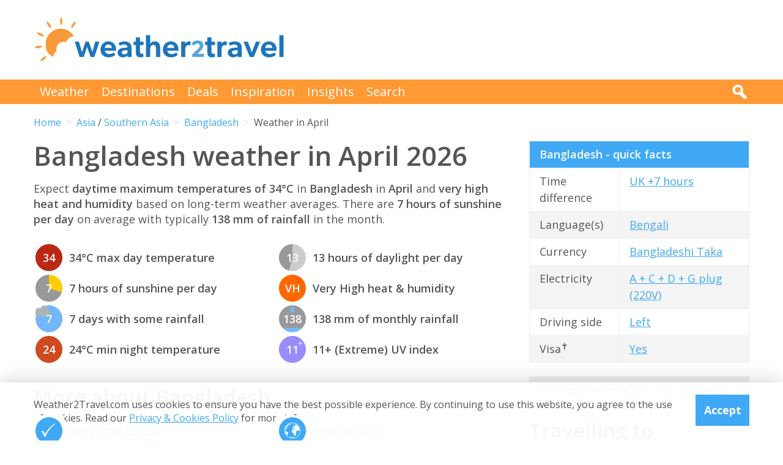

--- FILE ---
content_type: text/html; charset=UTF-8
request_url: https://www.weather2travel.com/bangladesh/april/
body_size: 10241
content:


<!DOCTYPE html>
<!--[if lt IE 7]> <html class="no-js ie6 oldie" lang="en"> <![endif]-->
<!--[if IE 7]>    <html class="no-js ie7 oldie" lang="en"> <![endif]-->
<!--[if IE 8]>    <html class="no-js ie8 oldie" lang="en"> <![endif]-->
<!--[if gt IE 8]><!--> <html class="no-js" lang="en"> <!--<![endif]-->
<head><!-- Google tag (gtag.js) -->
<script async src="https://www.googletagmanager.com/gtag/js?id=G-2JJSB653K2"></script>
<script>
  window.dataLayer = window.dataLayer || [];
  function gtag(){dataLayer.push(arguments);}
  gtag('js', new Date());

  gtag('config', 'G-2JJSB653K2');
</script>
	<meta charset="utf-8" />
	<meta http-equiv="X-UA-Compatible" content="IE=edge,chrome=1" />

	<title>Bangladesh weather in April 2026: How hot &amp; sunny?</title>
	<meta name="description" content="Bangladesh April weather - temperature, rainfall &amp; sunshine. Check how hot &amp; sunny in April 2026 for Bangladesh" />

	<link href="//fonts.googleapis.com/css?family=Open+Sans:300,400,700,600" rel="stylesheet" type="text/css">
	<link href="//maxcdn.bootstrapcdn.com/font-awesome/4.3.0/css/font-awesome.min.css" rel="stylesheet" type="text/css">
	<link href="/css/normalize.min.css?v=20160712" rel="stylesheet" type="text/css" />
	<link href="/css/main.min.css?v=20180622" rel="stylesheet" type="text/css" />
	<link href="/css/search.min.css?v=20200803" rel="stylesheet" type="text/css" />
	<link href="/css/content.min.css?v=20170125" rel="stylesheet" type="text/css" />

	<!-- Responsive and mobile friendly stuff -->
	<meta http-equiv="cleartype" content="on">
	<meta name="HandheldFriendly" content="True">
	<meta name="MobileOptimized" content="320">
	<meta name="viewport" content="width=device-width" />
	<!--                                      -->

	<!-- Twitter Card data -->
	<meta name="twitter:card" content="summary" />
	<meta name="twitter:site" content="@weather2travel">
	<meta name="twitter:title" content="Bangladesh weather in April 2026: How hot &amp; sunny?">
	<meta name="twitter:description" content="Bangladesh April weather - temperature, rainfall &amp; sunshine. Check how hot &amp; sunny in April 2026 for Bangladesh">
	<meta name="twitter:image" content="">
	<meta name="twitter:creator" content="@weather2travel">
	<meta name="twitter:url" content="https://www.weather2travel.com/bangladesh/april/" />
	<meta name="twitter:title" content="Bangladesh weather in April 2026: How hot &amp; sunny?" />

	<!-- Open Graph data -->
	<meta property="og:title" content="Bangladesh weather in April 2026: How hot &amp; sunny?" />
	<meta property="og:type" content="website" />
	<meta property="og:url" content="https://www.weather2travel.com/bangladesh/april/" />
	<meta property="og:image" content="" />
	<meta property="og:site_name" content="Weather2Travel.com" />
	<meta property="og:description" content="Bangladesh April weather - temperature, rainfall &amp; sunshine. Check how hot &amp; sunny in April 2026 for Bangladesh" />

<script language="javascript" type="text/javascript" src="/js/jquery-1.11.2.min.js"></script>
<script language="javascript" type="text/javascript" src="/js/discount-code.min.js?v=20200820"></script>

	<meta name="robots" content="index, follow" />
	<meta name="robots" content="NOODP" />
	<meta name="author" content="Weather2Travel.com" />
	<meta name="copyright" content="Copyright (c) 2005-2026" />
	<meta name="revised" content="Thu, 22 Jan 2026 22:00:00 UTC" />
	<meta name="last-modified" content="Thu, 22 Jan 2026 22:00:00 UTC" />
	<link rel="canonical" href="https://www.weather2travel.com/bangladesh/april/" />
	<link rel="icon" href="/favicon.ico" type="image/x-icon" />
	<link rel="apple-touch-icon" href="/iphone.png"/>

<!-- Facebook Pixel Code -->
<script>
!function(f,b,e,v,n,t,s){if(f.fbq)return;n=f.fbq=function(){n.callMethod?
n.callMethod.apply(n,arguments):n.queue.push(arguments)};if(!f._fbq)f._fbq=n;
n.push=n;n.loaded=!0;n.version='2.0';n.queue=[];t=b.createElement(e);t.async=!0;
t.src=v;s=b.getElementsByTagName(e)[0];s.parentNode.insertBefore(t,s)}(window,
document,'script','https://connect.facebook.net/en_US/fbevents.js');

fbq('init', '237444546639682');
fbq('track', "PageView");

fbq('track', 'ViewContent');

</script>

<noscript><img height="1" width="1" style="display:none"
src="https://www.facebook.com/tr?id=237444546639682&ev=PageView&noscript=1"
/></noscript>
<!-- End Facebook Pixel Code -->

<script>
  (adsbygoogle = window.adsbygoogle || []).push({
    google_ad_client: "ca-pub-3094975846763119",
    enable_page_level_ads: true
  });
</script>

<script type="application/ld+json"> {
"@context": "https://schema.org", 
"@type": "FAQPage", 
"@id": "https://www.weather2travel.com/bangladesh/april/#faqs", 
"headline": "Bangladesh weather in April 2026: How hot &amp; sunny?", 
"url": "https://www.weather2travel.com/bangladesh/april/", 
"mainEntity": [ 
 { "@type": "Question", "name": "How hot is it in Bangladesh in April?", 
  "acceptedAnswer": { "@type": "Answer", 
  "text": "Daytime temperatures usually reach 34&deg;C in Dhaka, Bangladesh in April with very high heat and humidity, falling to 24&deg;C at night. " }} 

,  { "@type": "Question", "name": "How sunny is it in Bangladesh in April?", 
  "acceptedAnswer": { "@type": "Answer", 
  "text": "There are normally 7 hours of bright sunshine each day in Dhaka, Bangladesh in April - that's 53% of daylight hours. " }} 

,  { "@type": "Question", "name": "Does it rain in Bangladesh in April?", 
  "acceptedAnswer": { "@type": "Answer", 
  "text": "There are usually 7 days with some rain in Dhaka, Bangladesh in April and the average monthly rainfall is 138mm. " }} 

]  
} </script>  

<script type="application/ld+json">
    {
        "@context" : "http://schema.org",
        "@type" : "WebSite",
        "name" : "Weather2Travel.com",
        "alternateName": "Weather2Travel",
        "url" : "https://www.weather2travel.com/bangladesh/april/",
        "potentialAction": {
            "@type": "SearchAction",
            "target": "https://www.weather2travel.com/search/?q={search_term_string}&r=GSearch",
            "query-input": "required name=search_term_string"
            }
    }
</script>

<script type="application/ld+json">
    {
        "@context" : "http://schema.org",
        "@type" : "Organization",
        "name" : "Weather2Travel.com",
        "url" : "https://www.weather2travel.com/bangladesh/april/",
        "telephone": "+44 (0)1483 330 330",
        "address": {
            "@type": "PostalAddress",
            "addressCountry": "GB",
            "addressLocality": "Woking",
            "postalCode": "GU21 6HR",
            "streetAddress": "1 Crown Square"
            },
            "logo": "https://www.weather2travel.com/images/weather2travel-logo.png",
            "sameAs" : [
                "https://www.facebook.com/weather2travel",
                "https://twitter.com/weather2travel",
                "https://uk.pinterest.com/weather2travel",
                "https://www.instagram.com/weather2travel"
        ]
    }
</script>

<script type="application/ld+json">
	{
	"@context": "http://schema.org",
	"@type": "BreadcrumbList",
	"itemListElement": [
		{"@type":"ListItem","position": "1","item": {"@id": "https://www.weather2travel.com/","name": "Home" }}
,		{"@type":"ListItem","position": "2","item": {"@id": "https://www.weather2travel.com/bangladesh/","name": "Bangladesh" }}
,		{"@type":"ListItem","position": "3","item": {"@id": "https://www.weather2travel.com/bangladesh/april/","name": "Weather in April" }}
	]
	}
</script>

  <!-- ClickTripz City UCO -->
  <script type="text/javascript">
    window._CTZ = {
      "enabled": true,
      "verticals": {
        "hotel": {
          "active": true,
          "search": {
            "city": "Dhaka",
            "countryCode": "BD"
          }
        }
      },
      "extra": {
        "city_name": "Dhaka",
        "page_name": "city_page",
        "position": "mid_center"
      }
    };
  </script>
  <!-- /ClickTripz UCO -->


<!-- Let me Allez (letmeallez.js) - Stay22 -->
<script>
  (function (s, t, a, y, twenty, two) {
    s.Stay22 = s.Stay22 || {};

    // Just fill out your configs here
    s.Stay22.params = {
      aid: "w2t",
    };

    // Leave this part as-is;
    twenty = t.createElement(a);
    two = t.getElementsByTagName(a)[0];
    twenty.async = 1;
    twenty.src = y;
    two.parentNode.insertBefore(twenty, two);
  })(window, document, "script", "https://scripts.stay22.com/letmeallez.js");
</script>

</head><body><div class="full_width" >
		<header id="site_header" class="inner_width">

			<div id="header_container">
				<div id="header_logo">
					<a href='/' title="weather2travel.com - travel deals for your holiday in the sun"><img alt="weather2travel.com - travel deals for your holiday in the sun" src="/images/weather2travel-logo.svg" /></a>
					<div id="mobile_menu"></div>
				</div>
				<div id="header_banner">
<!-- W2T2015_728x90top -->
<ins class="adsbygoogle"
     style="display:inline-block;width:728px;height:90px"
     data-ad-client="ca-pub-3094975846763119"
     data-ad-slot="7347398493"></ins>
<script>
(adsbygoogle = window.adsbygoogle || []).push({});
</script>
				</div>
			</div>

		</header>
	</div>
	<div class="full_width" id="navbar">
		<nav class="inner_width">
			<ul id="topnav">
				<li><a href="/weather-comparison/">Weather</a></li>
				<li><a href="/destinations/">Destinations</a></li>
				<li><a href="/deals-and-discounts/">Deals</a></li>
				<li><a href="/blog/">Inspiration</a></li>
				<li><a href="/insights/">Insights</a></li>
				<li><a href="/search/">Search</a></li>
				<li id="mobile_search">
					<form action="/search/" method="GET">
						<input name="q" placeholder="Search" type="text" value="" />
						<input name="r" type="hidden" value="April--" />
						<input src="/images/search.png" type="image" value="search" />
					</form>
				</li>
			</ul>
			<div id="desktop_search">
				<img src="/images/search-white.png" alt="Click to search" />
				<form action="/search/" method="GET">
					<input name="q" placeholder="Search" type="text" value="" />
					<input name="r" type="hidden" value="April--" />
					<input src="/images/search.png" type="image" value="search" />
				</form>
			</div>
		</nav>
	</div>
		<div class="inner_width" id="breadcrumb">
			<ul>
<li><a href="/">Home</a></li>
<li><a href="/asia/april/">Asia</a> / <a href="/southern-asia/april/">Southern Asia</a></li>
<li><a href="/bangladesh/april/">Bangladesh</a></li>
<li>Weather in April</li>
			</ul>
		</div>
	<div class="inner_width" id="site_torso">
		<div id="site_torso_left">
		<main>
<h1>Bangladesh weather in April 2026</h1>

<p>Expect <strong> daytime maximum temperatures of 34&deg;C</strong> in <strong>Bangladesh</strong> in <strong>April</strong> and <strong>very high heat and humidity</strong> based on long-term weather averages. There are <strong>7 hours of sunshine per day</strong> on average with typically <strong>138 mm of rainfall</strong> in the month.</p>

<a id='weather-months' name='weather-months'></a>
<ul class="monthly_weather">
<li><div><img src="/images_symbols/temperature16.png" alt="34&deg;C maximum daytime temperature in April in Bangladesh (Dhaka)" /><span>34</span></div>34&deg;C max day temperature</li>
<li><div><a href='/bangladesh/april/' title="7 hours of sunshine per day (53% of daylight hours) in April in Bangladesh"><img src="/images_symbols/sunshine7.png" alt="7 hours of sunshine per day (53% of daylight hours) in April in Bangladesh" /><span>7</span></a></div>7 hours of sunshine per day</li>
<li><div><img src="/images_symbols/rainydays3.png" alt="7 days with some rainfall in April in Bangladesh (Dhaka)" /><span>7</span></div>7 days with some rainfall</li>
<li><div><img src="/images_symbols/temperature13.png" alt="24&deg;C minimum night-time temperature in April in Bangladesh (Dhaka)" /><span>24</span></div>24&deg;C min night temperature</li>
<li><div><img src="/images_symbols/daylight13.png" alt="13 hours of daylight per day in April in Bangladesh (Dhaka)" /><span>13</span></div>13 hours of daylight per day</li>
<li><div><img src="/images_symbols/heathumidity4.png" alt="Very high heat & humidity in April in Bangladesh (Dhaka)" /><span>VH</span></div>Very High heat &amp; humidity</li>
<li><div><img src="/images_symbols/rainfall7.png" alt="138 mm monthly rainfall in April in Bangladesh (Dhaka)" /><span>138</span></div>138 mm of monthly rainfall</li>
<li><div><img src="/images_symbols/uv-11plus.png" alt="UV (maximum) index 11+ (Extreme) in April in Bangladesh (Dhaka)" /><span>11</span></div>11+ (Extreme) UV index</li>
</ul>
<h3>More about Bangladesh</h3>

<ul class="monthly_weather">
		<li><div><a href="/bangladesh/#best-time-to-visit" title="Best time to visit Bangladesh"><img src="/images/btn-best-time-to-go.gif" alt="Best time to visit Bangladesh"></a></div><a href="/bangladesh/#best-time-to-visit" title="Best time to visit Bangladesh">Best time to visit</a></li>
		<li><div><a href="/bangladesh/climate/" title="Bangladesh weather averages by month"><img src="/images/btn-climate-guide.gif" alt="Bangladesh weather averages by month"></a></div><a href="/bangladesh/climate/" title="Bangladesh weather averages by month">Weather by month</a></li>
		<li><div><a href="/bangladesh/forecast/" title="Bangladesh 5-day weather forecast"><img src="/images/btn-weather-forecast.gif" alt="Bangladesh 5-day weather forecast"></a></div><a href="/bangladesh/forecast/" title="Bangladesh 5-day weather forecast">Weather forecast</a></li>
		<li><div><a href="/bangladesh/#destinations" title="Bangladesh destinations"><img src="/images/btn-destinations.gif" alt="Bangladesh destinations"></a></div><a href="/bangladesh/#destinations" title="Bangladesh destinations">Destinations</a></li>
		<li><div><a href="/bangladesh/#travel-guide" title="Bangladesh travel guide &amp; advice"><img src="/images/btn-travel-advice.gif" alt="Bangladesh travel guide &amp; advice"></a></div><a href="/bangladesh/#travel-guide" title="Bangladesh travel guide &amp; advice">Travel guide</a></li>
		<li><div><a href="/bangladesh/#deals" title="Bangladesh travel deals &amp; discounts"><img src="/images/btn-discount-codes.gif" alt="Bangladesh travel deals &amp; discounts"></a></div><a href="/bangladesh/#deals" title="Bangladesh travel deals &amp; discounts">Deals &amp; discounts</a></li>
</ul>
<a id='monthly' name='monthly'></a>
<h3>Bangladesh by month</h3>

	<p class="month-selector cf">
<a href='/bangladesh/january/' class="button button_small button_blue #button_orange">Jan</a> 
<a href='/bangladesh/february/' class="button button_small button_blue #button_orange">Feb</a> 
<a href='/bangladesh/march/' class="button button_small button_blue #button_orange">Mar</a> 
<a href='/bangladesh/april/' class="button button_small button_orange #button_blue">Apr</a> 
<a href='/bangladesh/may/' class="button button_small button_blue #button_orange">May</a> 
<a href='/bangladesh/june/' class="button button_small button_blue #button_orange">Jun</a> 
<a href='/bangladesh/july/' class="button button_small button_blue #button_orange">Jul</a> 
<a href='/bangladesh/august/' class="button button_small button_blue #button_orange">Aug</a> 
<a href='/bangladesh/september/' class="button button_small button_blue #button_orange">Sep</a> 
<a href='/bangladesh/october/' class="button button_small button_blue #button_orange">Oct</a> 
<a href='/bangladesh/november/' class="button button_small button_blue #button_orange">Nov</a> 
<a href='/bangladesh/december/' class="button button_small button_blue #button_orange">Dec</a> 
	</p>
<h3>Recommended for Bangladesh</h3>
<ul class="image_features blue four_across">
	<li>
		<a href="/redirect/recommended.php?d=-2026&w=852&r=April-0-BG&p=317" target="new window 317--2026" rel="nofollow" title="eSIMs for Bangladesh">
			<img alt="eSIMs for Bangladesh" src="/images_logos_big/amigo-esim.png">
			<span>Amigo<sup>*</sup></span>
		</a>
	</li>
	<li>
		<a href="/redirect/recommended.php?d=-2026&w=56&r=April-0-BG&p=672" target="new window 672--2026" rel="nofollow" title="Hotels in Bangladesh">
			<img alt="Hotels in Bangladesh" src="/images_logos_big/radisson-hotels.png">
			<span>Radisson Hotels<sup>*</sup></span>
		</a>
	</li>
	<li>
		<a href="/redirect/recommended.php?d=-2026&w=851&r=April-0-BG&p=276" target="new window 276--2026" rel="nofollow" title="eSIMs for Bangladesh">
			<img alt="eSIMs for Bangladesh" src="/images_logos_big/airalo-esim.png">
			<span>Airalo<sup>*</sup></span>
		</a>
	</li>
	<li>
		<a href="/redirect/recommended.php?d=-2026&w=53&r=April-0-BG&p=416" target="new window 416--2026" rel="nofollow" title="Hotels in Bangladesh">
			<img alt="Hotels in Bangladesh" src="/images_logos_big/ihg.png">
			<span>IHG<sup>*</sup></span>
		</a>
	</li>
</ul>

<div id="body_banner">
<!-- W2T2015_Responsive -->
<ins class="adsbygoogle"
     style="display:block"
     data-ad-client="ca-pub-3094975846763119"
     data-ad-slot="6006290491"
     data-ad-format="auto"></ins>
<script>
(adsbygoogle = window.adsbygoogle || []).push({});
</script>
</div>
<p class="didyouknow">The April weather guide for Bangladesh (Dhaka) shows long term weather averages processed from data supplied by <strong>CRU (University of East Anglia)</strong>, the <strong>Met Office</strong> &amp; the <strong>Netherlands Meteorological Institute</strong>. Find out more about our <strong><a href='/data-sources/#monthly-weather'>data sources</a></strong>. </p>

<a id='destinations' name='destinations'></a>
<h2>Top Bangladesh destinations</h2>

<a id='popular-destinations' name='popular-destinations'></a>
<p>Below are average maximum temperatures at  popular countries, regions and places in <strong>Bangladesh</strong> in April. Select a holiday destination to see more weather parameters. </p>

<ul class="monthly_weather">
	<li><div><a href='/bangladesh/rajshahi/april/' title="37&deg;C (99&deg;F) in Rajshahi"><img src="/images_symbols/temperature16.png" alt="37&deg;C (99&deg;F) in Rajshahi"><span>37</span></a></div><a href='/bangladesh/rajshahi/april/'>Rajshahi</a></li>
	<li><div><a href='/bangladesh/dhaka/april/' title="34&deg;C (93&deg;F) in Dhaka"><img src="/images_symbols/temperature16.png" alt="34&deg;C (93&deg;F) in Dhaka"><span>34</span></a></div><a href='/bangladesh/dhaka/april/'>Dhaka</a></li>
	<li><div><a href='/bangladesh/khulna/april/' title="34&deg;C (93&deg;F) in Khulna"><img src="/images_symbols/temperature16.png" alt="34&deg;C (93&deg;F) in Khulna"><span>34</span></a></div><a href='/bangladesh/khulna/april/'>Khulna</a></li>
	<li><div><a href='/bangladesh/chittagong/april/' title="32&deg;C (90&deg;F) in Chittagong"><img src="/images_symbols/temperature16.png" alt="32&deg;C (90&deg;F) in Chittagong"><span>32</span></a></div><a href='/bangladesh/chittagong/april/'>Chittagong</a></li>
	<li><div><a href='/bangladesh/coxs-bazar/april/' title="32&deg;C (90&deg;F) in Coxs Bazar"><img src="/images_symbols/temperature16.png" alt="32&deg;C (90&deg;F) in Coxs Bazar"><span>32</span></a></div><a href='/bangladesh/coxs-bazar/april/'>Coxs Bazar</a></li>
	<li><div><a href='/bangladesh/sylhet/april/' title="31&deg;C (88&deg;F) in Sylhet"><img src="/images_symbols/temperature16.png" alt="31&deg;C (88&deg;F) in Sylhet"><span>31</span></a></div><a href='/bangladesh/sylhet/april/'>Sylhet</a></li>
</ul>

<a id='all' name='all'></a>
<h2>All Bangladesh destinations</h2>
<ul class="two_column_list orange_bullet">
  <li><a href='/bangladesh/chittagong/april/'>Chittagong</a></li>
  <li><a href='/bangladesh/coxs-bazar/april/'>Coxs Bazar</a></li>
  <li><a href='/bangladesh/dhaka/april/'>Dhaka</a></li>
  <li><a href='/bangladesh/khulna/april/'>Khulna</a></li>
  <li><a href='/bangladesh/rajshahi/april/'>Rajshahi</a></li>
  <li><a href='/bangladesh/sylhet/april/'>Sylhet</a></li>
</ul>
<p>Metric (&deg;C / mm) &nbsp;|&nbsp; <a href='?Units=1'>Imperial (&deg;F / inches)</a></p>
	<div class="table_style">
		<div class="table_cell_style social_share">
			<ul class="social_share">
				<li><a target="_blank" rel="nofollow" href="https://www.facebook.com/sharer/sharer.php?u=https%3A%2F%2Fwww.weather2travel.com%2Fbangladesh%2Fapril%2F" title="Facebook"><i class="fa fa-facebook"></i><span>Facebook</span></a></li>
				<li><a target="_blank" rel="nofollow" href="https://twitter.com/intent/tweet?text=Bangladesh+weather+in+April+2026+via+%40weather2travel&url=https%3A%2F%2Fwww.weather2travel.com%2Fbangladesh%2Fapril%2F" title="Twitter"><i class="fa fa-twitter"></i><span>Twitter</span></a></li>
				<li><a target="_blank" rel="nofollow" href="https://pinterest.com/pin/create/button/?url=https%3A%2F%2Fwww.weather2travel.com%2Fbangladesh%2Fapril%2F&media=&description=#" title="Pinterest (1 share)"><i class="fa fa-pinterest-p"></i><span>Pinterest (1 share)</span></a></li>
			</ul>
		</div>
	</div>
<p><a href='#top'>Back to top</a></p>

<a id='faqs' name='faqs'></a>

<!--question and answer start-->
<div class="faq" itemscope itemprop="mainEntity" itemtype="https://schema.org/Question">
	<h3 class="faq_question" itemprop="name">How hot is it in Bangladesh in April?</h3>
	<div class="faq_answer" itemscope itemprop="acceptedAnswer" itemtype="https://schema.org/Answer">
		<div itemprop="text">
			<p>Daytime temperatures usually reach <strong>34&deg;C</strong> in <strong>Dhaka, Bangladesh</strong> in <strong>April</strong> with <strong>very high heat and humidity</strong>, falling to 24&deg;C at night. </p>
		</div>
	</div>
</div>
<!--question and answer end-->

<!--question and answer start-->
<div class="faq" itemscope itemprop="mainEntity" itemtype="https://schema.org/Question">
	<h3 class="faq_question" itemprop="name">How sunny is it in Bangladesh in April?</h3>
	<div class="faq_answer" itemscope itemprop="acceptedAnswer" itemtype="https://schema.org/Answer">
		<div itemprop="text">
			<p>There are normally <strong>7 hours</strong> of bright sunshine each day in <strong>Dhaka, Bangladesh</strong> in <strong>April</strong> - that's <strong>53% of daylight hours</strong>. </p>
		</div>
	</div>
</div>
<!--question and answer end-->

<!--question and answer start-->
<div class="faq" itemscope itemprop="mainEntity" itemtype="https://schema.org/Question">
	<h3 class="faq_question" itemprop="name">Does it rain in Bangladesh in April?</h3>
	<div class="faq_answer" itemscope itemprop="acceptedAnswer" itemtype="https://schema.org/Answer">
		<div itemprop="text">
			<p>There are usually <strong>7 days</strong> with some rain in <strong>Dhaka, Bangladesh</strong> in <strong>April</strong> and the average monthly rainfall is <strong>138mm</strong>. </p>
		</div>
	</div>
</div>
<!--question and answer end-->

<a id='sunrise-sunset' name='sunrise-sunset'></a>
<h2>Bangladesh April sunrise &amp; sunset times</h2>
<p>Browse the sunrise and sunset times for Bangladesh in April 2026. Select a month to view Bangladesh sunrise and sunset times for the next 12 months. The Bangladesh sunrise and sunset times shown below are for <a href='/bangladesh/dhaka/april/#sunrise-sunset'>Dhaka</a>.</p>	<p class="month-selector cf">
<a href='/bangladesh/january/#sunrise-sunset' class="button button_small button_blue #button_orange">Jan</a><a href='/bangladesh/february/#sunrise-sunset' class="button button_small button_blue #button_orange">Feb</a><a href='/bangladesh/march/#sunrise-sunset' class="button button_small button_blue #button_orange">Mar</a><a href='/bangladesh/april/#sunrise-sunset' class="button button_small button_orange #button_blue">Apr</a><a href='/bangladesh/may/#sunrise-sunset' class="button button_small button_blue #button_orange">May</a><a href='/bangladesh/june/#sunrise-sunset' class="button button_small button_blue #button_orange">Jun</a><a href='/bangladesh/july/#sunrise-sunset' class="button button_small button_blue #button_orange">Jul</a><a href='/bangladesh/august/#sunrise-sunset' class="button button_small button_blue #button_orange">Aug</a><a href='/bangladesh/september/#sunrise-sunset' class="button button_small button_blue #button_orange">Sep</a><a href='/bangladesh/october/#sunrise-sunset' class="button button_small button_blue #button_orange">Oct</a><a href='/bangladesh/november/#sunrise-sunset' class="button button_small button_blue #button_orange">Nov</a><a href='/bangladesh/december/#sunrise-sunset' class="button button_small button_blue #button_orange">Dec</a>	</p>
<div class="table_wrapper">
<table class="blue_headers bordered_headers bordered_cells">
<tr>
	<th>Date</th>
	<th>Sunrise times</th>
	<th>Sunset times</th>
</tr>
<tr>
	<td>Wednesday, 1st April 2026</td>
	<td>06:51</td>
	<td>19:14</td>
</tr>
<tr>
	<td>Wednesday, 15th April 2026</td>
	<td>06:38</td>
	<td>19:20</td>
</tr>
<tr>
	<td>Thursday, 30th April 2026</td>
	<td>06:25</td>
	<td>19:26</td>
</tr>
</table>
</div>

					<div class="signup_box">
						<h2>Be inspired</h2>
						<p>Get your weekly fix of holiday inspiration from some of the world's best travel writers plus save on your next trip with the latest exclusive offers</p>
						<form action="/newsletter/" method="POST">
							<p>
								<input type="email" name="email" placeholder="Email address" />
								<input type="submit" value="Sign up" />
							</p>
						</form>
						<p>We promise not to share your details</p>
					</div>

<h2>Related posts</h2>
	<div class="features #four_columns">
		<ul>
			<li>
				<a href="/holidays/where-to-go-this-year/">
				<img alt="10 top places with fantastic reasons to visit in 2026" src="/images_blog/twin-towered-guadalajara-cathedral-mexico.jpg" />
				<span>10 top places with fantastic reasons to visit in 2026</span>
				</a>
			</li>
			<li>
				<a href="/blog/year-round-sunny-holiday-destinations/">
				<img alt="Top 10 sunny holiday destinations year round" src="/images_blog/top-10-sunny-holiday-destinations.jpg" />
				<span>Top 10 sunny holiday destinations year round</span>
				</a>
			</li>
			<li>
				<a href="/blog/top-winter-sun-destinations-for-under-500-pound/">
				<img alt="Top winter sun holiday destinations under &pound;500" src="/images_blog/winter-sun-holidays-under-500-gbp.jpg" />
				<span>Top winter sun holiday destinations under &pound;500</span>
				</a>
			</li>
		</ul>
	</div>
<h2>Popular travel offers</h2>
	<div class="features #four_columns">
		<ul>
			<li>
				<a href="/deals-and-discounts/priority-pass-membership/">
				<img alt="Priority Pass: up to 30% off annual membership" src="/images_logos_big/priority-pass.png" />
				<span>Priority Pass: up to 30% off annual membership</span>
				</a>
			</li>
			<li>
				<a href="/deals-and-discounts/black-friday/">
				<img alt="Black Friday sale: best deals &amp; discount codes" src="/images_blog/best-travel-deals-on-black-friday.jpg" />
				<span>Black Friday sale: best deals &amp; discount codes</span>
				</a>
			</li>
			<li>
				<a href="/deals-and-discounts/holiday-autos/">
				<img alt="Holiday Autos: FREE cancellations on car hire worldwide" src="/images_logos_big/holiday-autos.png" />
				<span>Holiday Autos: FREE cancellations on car hire worldwide</span>
				</a>
			</li>
		</ul>
	</div>
<h3>Explore holiday destinations</h3>
	<ul class='three_column_list orange_bullet'>
		<li><a href="/beach-holidays/">Beach holidays</a></li>
		<li><a href="/city-breaks/">City breaks</a></li>
		<li><a href="/family-holidays/">Family holidays</a></li>
		<li><a href="/half-term-holidays/">Half term holidays</a></li>
		<li><a href="/spring-holidays/">Spring holidays</a></li>
		<li><a href="/summer-holidays/">Summer holidays</a></li>
		<li><a href="/autumn-holidays/">Autumn holidays</a></li>
		<li><a href="/winter-sun-holidays/">Winter sun holidays</a></li>
		<li><a href="/honeymoons/">Honeymoons</a></li>
		<li><a href="/insights/coolcations-cooler-summer-holiday-destinations/">Coolcations</a></li>
		<li><a href="/weather-comparison/">Compare places</a></li>
		<li><a href="/skiing-holidays/">Ski resorts</a></li>
	</ul>
<p><a href='/holidays/' class="button #button_small button_blue #button_orange">More holidays</a></p>
<h3>Save with latest deals &amp; discounts</h3>
	<ul class='three_column_list orange_bullet'>
		<li><a href="/deals-and-discounts/holidays/">Holiday offers</a></li>
		<li><a href="/deals-and-discounts/travel-brands/">Top travel brands</a></li>
		<li><a href="/deals-and-discounts/flights/">Airlines &amp; flights</a></li>
		<li><a href="/deals-and-discounts/hotels/">Discount hotels</a></li>
		<li><a href="/deals-and-discounts/tui/">TUI</a></li>
		<li><a href="/deals-and-discounts/jet2holidays/">Jet2holidays</a></li>
		<li><a href="/deals-and-discounts/neilson/">Neilson</a></li>
		<li><a href="/deals-and-discounts/marella-cruises/">Marella Cruises</a></li>
		<li><a href="/deals-and-discounts/pierre-and-vacances/">Pierre &amp; Vacances</a></li>
		<li><a href="/deals-and-discounts/caledonian-travel/">Caledonian Travel</a></li>
		<li><a href="/deals-and-discounts/club-med/">Club Med</a></li>
		<li><a href="/deals-and-discounts/january-sales/">January sales</a></li>
	</ul>
<p><a href='/deals-and-discounts/' class="button #button_small button_blue #button_orange">More deals</a></p>
<h3>Airport parking</h3>
	<ul class='three_column_list orange_bullet'>
		<li><a href="/deals-and-discounts/manchester-airport/parking/">Manchester Airport</a></li>
		<li><a href="/deals-and-discounts/stansted-airport/parking/">Stansted Airport</a></li>
		<li><a href="/deals-and-discounts/bristol-airport/parking/">Bristol Airport</a></li>
		<li><a href="/deals-and-discounts/luton-airport/parking/">Luton Airport</a></li>
		<li><a href="/deals-and-discounts/birmingham-airport/parking/">Birmingham Airport</a></li>
		<li><a href="/deals-and-discounts/edinburgh-airport/parking/">Edinburgh Airport</a></li>
		<li><a href="/deals-and-discounts/gatwick-airport/parking/">Gatwick Airport</a></li>
		<li><a href="/deals-and-discounts/glasgow-airport/parking/">Glasgow Airport</a></li>
		<li><a href="/deals-and-discounts/newcastle-airport/parking/">Newcastle Airport</a></li>
	</ul>
<p><a href='/airport-parking/' class="button #button_small button_blue #button_orange">More parking</a></p>
<h3>Airport lounges</h3>
	<ul class='three_column_list orange_bullet'>
		<li><a href="/deals-and-discounts/manchester-airport/lounges/">Manchester Airport</a></li>
		<li><a href="/deals-and-discounts/birmingham-airport/lounges/">Birmingham Airport</a></li>
		<li><a href="/deals-and-discounts/bristol-airport/lounges/">Bristol Airport</a></li>
		<li><a href="/deals-and-discounts/edinburgh-airport/lounges/">Edinburgh Airport</a></li>
		<li><a href="/deals-and-discounts/glasgow-airport/lounges/">Glasgow Airport</a></li>
		<li><a href="/deals-and-discounts/heathrow-airport/lounges/">Heathrow Airport</a></li>
		<li><a href="/deals-and-discounts/newcastle-airport/lounges/">Newcastle Airport</a></li>
		<li><a href="/deals-and-discounts/stansted-airport/lounges/">Stansted Airport</a></li>
		<li><a href="/deals-and-discounts/gatwick-airport/lounges/">Gatwick Airport</a></li>
	</ul>
<p><a href='/airport-lounges/' class="button #button_small button_blue #button_orange">More lounges</a></p>
	<div class="table_style">
		<div class="table_cell_style social_share">
			<ul class="social_share">
				<li><a target="_blank" rel="nofollow" href="https://www.facebook.com/sharer/sharer.php?u=https%3A%2F%2Fwww.weather2travel.com%2Fbangladesh%2Fapril%2F" title="Facebook"><i class="fa fa-facebook"></i><span>Facebook</span></a></li>
				<li><a target="_blank" rel="nofollow" href="https://twitter.com/intent/tweet?text=Bangladesh+weather+in+April+2026+via+%40weather2travel&url=https%3A%2F%2Fwww.weather2travel.com%2Fbangladesh%2Fapril%2F" title="Twitter"><i class="fa fa-twitter"></i><span>Twitter</span></a></li>
				<li><a target="_blank" rel="nofollow" href="https://pinterest.com/pin/create/button/?url=https%3A%2F%2Fwww.weather2travel.com%2Fbangladesh%2Fapril%2F&media=&description=#" title="Pinterest (1 share)"><i class="fa fa-pinterest-p"></i><span>Pinterest (1 share)</span></a></li>
			</ul>
		</div>
	</div>
	<p>
		<a href="#site_torso" class="button button_small button_blue #button_orange">Top ^</a>
	</p>
</main>
</div>
		<aside id="site_torso_right">
<div class="table_wrapper">
<table class="blue_headers bordered_headers bordered_cells">
<tr>
  <th colspan='2'>Bangladesh - quick facts</th>
</tr>
<tr>
	<td valign='top'>Time difference </td>
	<td valign='top'><a href='/bangladesh/#time-difference'>UK +7 hours</a></td>
</tr>
<tr>
	<td valign='top'>Language(s)</td>
	<td valign='top'><a href='/bangladesh/#languages'>Bengali</a></td>
</tr>
<tr>
	<td valign='top'>Currency</td>
	<td valign='top'><a href='/bangladesh/#currency'>Bangladeshi Taka</a></td>
</tr>
<tr>
	<td valign='top'>Electricity</td>
	<td valign='top'><a href='/bangladesh/#electricity'>A + C + D + G plug (220V)</a></td>
</tr>
<tr>
	<td valign='top'>Driving side</td>
	<td valign='top'><a href='/bangladesh/#driving-side'>Left</a></td>
</tr>
<tr>
	<td valign='top'>Visa<sup>&#10013;</sup></td>
	<td valign='top'><a href='/bangladesh/#travel-visa'>Yes</a></td>
</tr>
</table>
</div>

<p class='didyouknow'>&#10013; = requirements for UK travellers.</p>
<a id='ready-to-book' name='ready-to-book'></a>
  <h3>Travelling to Bangladesh?</h3>
<p>Discover where to book holidays, flights, hotels and more from popular travel providers for your trip to Bangladesh in 2026/2027.</p>
<ul class="orange_bullet two_column_list">
	<li><a href="/bangladesh/#holidays" title="Holidays">Holidays</a></li>	<li><a href="/bangladesh/#flights" title="Flights">Flights</a></li>	<li><a href="/bangladesh/#hotels" title="Hotels">Hotels</a></li>	<li><a href="/bangladesh/#accommodation" title="Accommodation">Accommodation</a></li></ul>
<ul class="orange_bullet two_column_list">
	<li><a href="/bangladesh/#airport-taxis" title="Airport taxis">Airport taxis</a></li>
	<li><a href="/bangladesh/#car-hire" title="Car hire">Car hire</a></li>
	<li><a href="/bangladesh/#esims" title="eSIMs">eSIMs</a></li>
	<li><a href="/bangladesh/#money-transfers" title="Money transfers">Money transfers</a></li>
	<li><a href="/bangladesh/#things-to-do" title="Things to do">Things to do</a></li>
</ul>

				<div class="signup_box">
					<h2>Be inspired</h2>
					<p>Get your weekly fix of holiday inspiration from leading travel writers</p>
					<form action="/newsletter/" method="POST">
						<p>
							<input type="email" name="email" placeholder="Email address" />
							<input type="submit" value="Sign up" />
						</p>
					</form>
					<p>We promise not to share your details</p>
				</div>
<div class="features_box #bordered_orange bordered_blue">
	<h2>Top online deals</h2>
	<ul>
<li><a href='/deals-and-discounts/priority-pass-membership/' title="Priority Pass: up to 30% off annual membership"><img src="/images_logos_big/priority-pass.png" alt="Priority Pass: up to 30% off annual membership" /><span>Priority Pass: up to 30% off annual membership</span></a></li>
<li><a href='/deals-and-discounts/holiday-autos/' title="Holiday Autos: FREE cancellations on car hire worldwide"><img src="/images_logos_big/holiday-autos.png" alt="Holiday Autos: FREE cancellations on car hire worldwide" /><span>Holiday Autos: FREE cancellations on car hire worldwide</span></a></li>
<li><a href='/deals-and-discounts/the-qhotels-collection/' title="The QHotels Collection: Top deals on UK hotel stays"><img src="/images_logos_big/the-qhotels-collection.png" alt="The QHotels Collection: Top deals on UK hotel stays" /><span>The QHotels Collection: Top deals on UK hotel stays</span></a></li>
<li><a href='/deals-and-discounts/travel-republic/' title="Travel Republic: Top deals on last minute holidays"><img src="/images_logos_big/travel-republic.png" alt="Travel Republic: Top deals on last minute holidays" /><span>Travel Republic: Top deals on last minute holidays</span></a></li>
<li><a href='/deals-and-discounts/viator/' title="Viator: Free cancellation on experiences"><img src="/images_logos_big/viator.png" alt="Viator: Free cancellation on experiences" /><span>Viator: Free cancellation on experiences</span></a></li>
<li><a href='/deals-and-discounts/emirates/' title="Emirates: Low fares worldwide from &pound;565 return"><img src="/images_logos_big/emirates.png" alt="Emirates: Low fares worldwide from &pound;565 return" /><span>Emirates: Low fares worldwide from &pound;565 return</span></a></li>
</ul>
	<p><a href="/deals-and-discounts/" class="button #button_small button_blue #button_orange">More deals &amp; discounts >></a></p>
</div>
<div class="features_box bordered_orange #bordered_blue">
	<h2>Featured articles</h2>
	<ul>
		<li>
			<a href='/holidays/where-to-go-this-year/' title="10 top places with fantastic reasons to visit in 2026">			<img src="/images_blog/twin-towered-guadalajara-cathedral-mexico.jpg" alt="10 top places with fantastic reasons to visit in 2026" />
			<span>10 top places with fantastic reasons to visit in 2026</span>
			</a>
		</li>
		<li>
			<a href='/blog/year-round-sunny-holiday-destinations/' title="Top 10 sunny holiday destinations year round">			<img src="/images_blog/top-10-sunny-holiday-destinations.jpg" alt="Top 10 sunny holiday destinations year round" />
			<span>Top 10 sunny holiday destinations year round</span>
			</a>
		</li>
		<li>
			<a href='/blog/top-winter-sun-destinations-for-under-500-pound/' title="Top winter sun holiday destinations under &pound;500">			<img src="/images_blog/winter-sun-holidays-under-500-gbp.jpg" alt="Top winter sun holiday destinations under &pound;500" />
			<span>Top winter sun holiday destinations under &pound;500</span>
			</a>
		</li>
		<li>
			<a href='/blog/exciting-summer-holiday-destinations-with-tui/' title="9 exciting summer destinations you can visit with TUI">			<img src="/images_blog/exciting-destinations-to-visit-for-holidays-worldwide.jpg" alt="9 exciting summer destinations you can visit with TUI" />
			<span>9 exciting summer destinations you can visit with TUI</span>
			</a>
		</li>
		<li>
			<a href='/holidays/free-child-places/' title="Where to book family holidays with free child places">			<img src="/images_blog/free-child-places-for-family-holidays.jpg" alt="Where to book family holidays with free child places" />
			<span>Where to book family holidays with free child places</span>
			</a>
		</li>
		<li>
			<a href='/holidays/top-short-haul-winter-sun-destinations/' title="5 of the best short-haul winter sun holiday destinations">			<img src="/images_blog/short-haul-winter-sun.jpg" alt="5 of the best short-haul winter sun holiday destinations" />
			<span>5 of the best short-haul winter sun holiday destinations</span>
			</a>
		</li>
	</ul>
	<p><a href="/blog/" class="button #button_small #button_blue button_orange">More articles...</a></p>
</div>
<div class="features_box bordered_orange #bordered_blue">
<h2>What's trending?</h2>
	<ul>
		<li><a href="/deals-and-discounts/january-sales/"><img src="/images_blog/january-sales-travel-deals-and-holiday-offers.jpg" alt="January sales">
		<span><strong>January sales</strong><br />Handpicked travel deals &amp; holiday discounts</span>
		</a></li>
		<li><a href="/holidays/where-to-go-this-year/"><img src="/images_blog/sharks-bay-sharm.jpg" alt="Where to go in 2026">
		<span><strong>Where to go in 2026</strong><br />Explore destinations to visit on holiday in 2026</span>
		</a></li>
		<li><a href="/holidays/cheapest-places-to-visit-in-europe/"><img src="/images_blog/ksamil-beach-albania.jpg" alt="Cheapest places to visit">
		<span><strong>Cheapest places to visit</strong><br />Discover where to go in Europe on a budget</span>
		</a></li>
		<li><a href="/holidays/cheapest-cities-in-europe/"><img src="/images_blog/archaeological-museum-skopje-north-macedonia.jpg" alt="Cheapest city breaks">
		<span><strong>Cheapest city breaks</strong><br />Most affordable European cities to visit</span>
		</a></li>
		<li><a href="/summer-holidays/"><img src="/images_blog/konyaalti-beach-antalya.jpg" alt="Summer holiday ideas">
		<span><strong>Summer holiday ideas</strong><br />Search for destination ideas &amp; inspiration</span>
		</a></li>
		<li><a href="/insights/winter-sun-in-europe/"><img src="/images_blog/sunny-winter-day-costa-brava-spain.jpg" alt="Winter sun in Europe">
		<span><strong>Winter sun in Europe</strong><br />Best destinations for winter sun in Europe</span>
		</a></li>
		<li><a href="/half-term-holidays/"><img src="/images_blog/enjoying-the-waves.jpg" alt="Half term destinations">
		<span><strong>Half term destinations</strong><br />Biggest brands &amp; top tips for family breaks</span>
		</a></li>
</ul>
</div>


				<div id="about_box">
					<img alt="weather2travel.com" src="/images/intro-logo.png" />
					<p>We help you find <a href="/deals-and-discounts/">the best travel deals</a> for your holiday in the sun by sharing tips on when and where to go, before providing you with top discounts.</p>
				</div>
<div class="features_box bordered_orange #bordered_blue">
<h2>Latest news</h2>
	<ul>
		<li><a href="/news/sandals-resorts-update-new-destinations/"><img src="/images_blog/sandals-jamaica-south-coast-pickleball-courts.jpg" alt="Luxury Rondoval butler villas to open at Sandals Saint Vincent">
		<span>Luxury Rondoval butler villas to open at Sandals Saint Vincent</span>
		</a></li>
		<li><a href="/news/easyjet-new-routes-and-destinations-update/"><img src="/images_blog/easyjet-flight-take-off.jpg" alt="easyJet holidays adds Egypt to Edinburgh's winter sun schedule">
		<span>easyJet holidays adds Egypt to Edinburgh's winter sun schedule</span>
		</a></li>
		<li><a href="/news/jet2-new-routes-and-destinations-update/"><img src="/images_blog/jet2-holidays-flight.jpg" alt="Jet2 &amp; Jet2holidays to return to Egypt in 2027">
		<span>Jet2 &amp; Jet2holidays to return to Egypt in 2027</span>
		</a></li>
		<li><a href="/news/cheapest-christmas-markets-in-europe/"><img src="/images_blog/riga-christmas-market.jpg" alt="Vilnius tops report into Europe's cheapest Christmas markets">
		<span>Vilnius tops report into Europe's cheapest Christmas markets</span>
		</a></li>
		<li><a href="/news/tui-new-routes-and-destinations-update/"><img src="/images_blog/massive-beach-santa-maria-sal-island.jpg" alt="TUI adds new Kos flights from three UK airports for summer 2026">
		<span>TUI adds new Kos flights from three UK airports for summer 2026</span>
		</a></li>
		<li><a href="/news/ba-new-routes-and-destinations-update/"><img src="/images_blog/british-airways-a350-departing-heathrow.jpg" alt="British Airways to offer free wifi for all from 2026">
		<span>British Airways to offer free wifi for all from 2026</span>
		</a></li>
</ul>
<p><a href="/news/" class="button #button_small button_blue #button_orange">More news...</a></p>
</div>


<div id="right_banner">
<!-- W2T2015_336x280side -->
<ins class="adsbygoogle"
     style="display:inline-block;width:336px;height:280px"
     data-ad-client="ca-pub-3094975846763119"
     data-ad-slot="8126127695"></ins>
<script>
(adsbygoogle = window.adsbygoogle || []).push({});
</script>
</div>
			</aside>
	</div>
	<div class="full_width" id="footerbar">
		<footer class="inner_width" id="footer">

			<div>
				<h5>Weather2Travel.com</h5>
				<ul>
					<li><a href="/about-us/">About</a></li>
					<li><a href="/data-sources/">Our data</a></li>
					<li><a href="/contact-us/">Contact</a></li>
					<li><a href="/blog/our-writers/">Our writers</a></li>
					<li><a href="/privacy-and-cookies/">Privacy</a></li>
					<li><a href="/blog/editorial-guidelines/">Guidelines</a></li>
					<li><a href="/legal/">Legal</a></li>
					<li><a href="/how-we-are-funded/">Funding</a></li>
					<li><a href="/site-map/">Site map</a></li>
					<li><a href="/news-and-press/">In the Press</a></li>
					<li><a href="/news/">News</a></li>
				</ul>
			</div>

			<div>
				<h5>About travel &amp; weather</h5>
				<ul>
					<li><a href="/deals-and-discounts/holidays/">Holidays</a></li>
					<li><a href="/canary-islands/">Canaries</a></li>
					<li><a href="/deals-and-discounts/flights/">Flights</a></li>
					<li><a href="/greece/">Greece</a></li>
					<li><a href="/deals-and-discounts/hotels/">Hotels</a></li>
					<li><a href="/spain/">Spain</a></li>
					<li><a href="/deals-and-discounts/airport-parking/">Parking</a></li>
					<li><a href="/turkey/">Turkey</a></li>
					<li><a href="/climate-guides/">Climate</a></li>
					<li><a href="/usa/">USA</a></li>
				</ul>
			</div>

			<div>
				<h5>Follow us</h5>
				<ul>
					<li><a href="https://www.facebook.com/weather2travel" target='facebook'><i class="fa fa-facebook"></i><span>Facebook</span></a></li>
					<li><a href="https://twitter.com/weather2travel" target='twitter'><i class="fa fa-twitter"></i><span>Twitter</span></a></li>
					<li><a href="https://uk.pinterest.com/weather2travel/" target='pinterest'><i class="fa fa-pinterest-p"></i><span>Pinterest</span></a></li>
					<li><a href="https://www.instagram.com/weather2travel/" target='instagram'><i class="fa fa-instagram"></i><span>Instagram</span></a></li>
				</ul>
			</div>

			<p>&copy; 2005-2026 Weather2Travel.com &nbsp;&nbsp;&nbsp;[April][]</p>

		</footer>
	</div>



<!-- scripts -->

<script async defer src="//pagead2.googlesyndication.com/pagead/js/adsbygoogle.js"></script>
<script src="/js/modernizr.min.js"></script>
<script src="/js/selectivizr.min.js"></script>
<script src="/js/jquery-extra-selectors.min.js"></script>
<script src="/js/jqueryui/jquery-ui.min.js"></script>
<link href="/js/jqueryui/jquery-ui.min.css?v=20151117" rel="stylesheet" type="text/css" />
<script src="/js/browserinfo.min.js"></script>
<script src="/js/main.min.js"></script>
<script async charset="UTF-8" data-publisher="420e653e9c234e9eadd45ea663ccd11f" src="https://static.clicktripz.com/tag.js"></script>

</body></html>

--- FILE ---
content_type: text/html; charset=utf-8
request_url: https://www.google.com/recaptcha/api2/aframe
body_size: 267
content:
<!DOCTYPE HTML><html><head><meta http-equiv="content-type" content="text/html; charset=UTF-8"></head><body><script nonce="qZp48lI2EArilkFTYfFZgw">/** Anti-fraud and anti-abuse applications only. See google.com/recaptcha */ try{var clients={'sodar':'https://pagead2.googlesyndication.com/pagead/sodar?'};window.addEventListener("message",function(a){try{if(a.source===window.parent){var b=JSON.parse(a.data);var c=clients[b['id']];if(c){var d=document.createElement('img');d.src=c+b['params']+'&rc='+(localStorage.getItem("rc::a")?sessionStorage.getItem("rc::b"):"");window.document.body.appendChild(d);sessionStorage.setItem("rc::e",parseInt(sessionStorage.getItem("rc::e")||0)+1);localStorage.setItem("rc::h",'1769121387427');}}}catch(b){}});window.parent.postMessage("_grecaptcha_ready", "*");}catch(b){}</script></body></html>